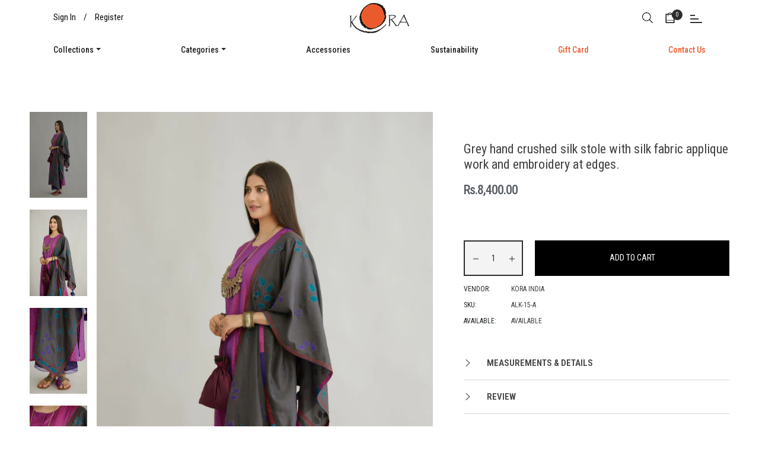

--- FILE ---
content_type: text/css
request_url: https://koraindia.com/cdn/shop/t/24/assets/custom-styles.css?v=91961082272797153321693225216
body_size: -791
content:
#shopify-section-product-template-3 .product-single__title{
margin-top:50px !important;
}